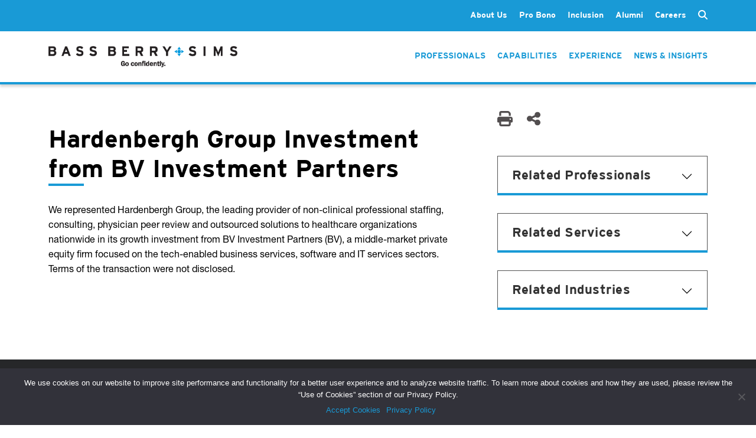

--- FILE ---
content_type: text/html; charset=UTF-8
request_url: https://www.bassberry.com/experience/hardenbergh-group-investment-from-bv-investment-partners/
body_size: 12974
content:
<!doctype html>
<html lang="en-US">
  <head>
    <meta http-equiv="Content-Type" content="text/html; charset=utf-8">
    <meta name="viewport" content="width=device-width, initial-scale=1">

    <!-- Google tag (gtag.js) -->
    <script async src="https://www.googletagmanager.com/gtag/js?id=AW-1000547048"></script>
    <script>
        window.dataLayer = window.dataLayer || []; function gtag(){dataLayer.push(arguments);} gtag('js', new Date()); gtag('config', 'AW-1000547048');
    </script>
    
    <meta name='robots' content='index, follow, max-image-preview:large, max-snippet:-1, max-video-preview:-1' />
	<style>img:is([sizes="auto" i], [sizes^="auto," i]) { contain-intrinsic-size: 3000px 1500px }</style>
	
	<!-- This site is optimized with the Yoast SEO Premium plugin v20.9 (Yoast SEO v24.6) - https://yoast.com/wordpress/plugins/seo/ -->
	<title>Hardenbergh Group Investment from BV Investment Partners | Bass, Berry &amp; Sims PLC</title>
	<link rel="canonical" href="https://www.bassberry.com/experience/hardenbergh-group-investment-from-bv-investment-partners/" />
	<meta property="og:locale" content="en_US" />
	<meta property="og:type" content="article" />
	<meta property="og:title" content="Hardenbergh Group Investment from BV Investment Partners" />
	<meta property="og:description" content="We represented Hardenbergh Group, the leading provider of non-clinical professional staffing, consulting, physician peer review and outsourced solutions to healthcare organizations nationwide in its growth investment from BV Investment Partners (BV), a middle-market private equity firm focused on the tech-enabled business services, software and IT services sectors. Terms of the transaction were not disclosed." />
	<meta property="og:url" content="https://www.bassberry.com/experience/hardenbergh-group-investment-from-bv-investment-partners/" />
	<meta property="og:site_name" content="Bass, Berry &amp; Sims PLC" />
	<meta property="article:publisher" content="https://www.facebook.com/BassBerrySims/" />
	<meta property="article:modified_time" content="2023-11-01T15:59:52+00:00" />
	<meta name="twitter:card" content="summary_large_image" />
	<meta name="twitter:site" content="@BassBerrySims" />
	<meta name="twitter:label1" content="Est. reading time" />
	<meta name="twitter:data1" content="1 minute" />
	<script type="application/ld+json" class="yoast-schema-graph">{"@context":"https://schema.org","@graph":[{"@type":"WebPage","@id":"https://www.bassberry.com/experience/hardenbergh-group-investment-from-bv-investment-partners/","url":"https://www.bassberry.com/experience/hardenbergh-group-investment-from-bv-investment-partners/","name":"Hardenbergh Group Investment from BV Investment Partners | Bass, Berry &amp; Sims PLC","isPartOf":{"@id":"https://www.bassberry.com/#website"},"datePublished":"2023-11-01T15:07:41+00:00","dateModified":"2023-11-01T15:59:52+00:00","breadcrumb":{"@id":"https://www.bassberry.com/experience/hardenbergh-group-investment-from-bv-investment-partners/#breadcrumb"},"inLanguage":"en-US","potentialAction":[{"@type":"ReadAction","target":["https://www.bassberry.com/experience/hardenbergh-group-investment-from-bv-investment-partners/"]}]},{"@type":"BreadcrumbList","@id":"https://www.bassberry.com/experience/hardenbergh-group-investment-from-bv-investment-partners/#breadcrumb","itemListElement":[{"@type":"ListItem","position":1,"name":"Home","item":"https://www.bassberry.com/"},{"@type":"ListItem","position":2,"name":"Hardenbergh Group Investment from BV Investment Partners"}]},{"@type":"WebSite","@id":"https://www.bassberry.com/#website","url":"https://www.bassberry.com/","name":"Bass, Berry &amp; Sims PLC","description":"","publisher":{"@id":"https://www.bassberry.com/#organization"},"potentialAction":[{"@type":"SearchAction","target":{"@type":"EntryPoint","urlTemplate":"https://www.bassberry.com/?s={search_term_string}"},"query-input":{"@type":"PropertyValueSpecification","valueRequired":true,"valueName":"search_term_string"}}],"inLanguage":"en-US"},{"@type":"Organization","@id":"https://www.bassberry.com/#organization","name":"Bass, Berry & Sims PLC","url":"https://www.bassberry.com/","logo":{"@type":"ImageObject","inLanguage":"en-US","@id":"https://www.bassberry.com/#/schema/logo/image/","url":"https://www.bassberry.com/wp-content/uploads/BBS_Vertical_PMS.png","contentUrl":"https://www.bassberry.com/wp-content/uploads/BBS_Vertical_PMS.png","width":387,"height":234,"caption":"Bass, Berry & Sims PLC"},"image":{"@id":"https://www.bassberry.com/#/schema/logo/image/"},"sameAs":["https://www.facebook.com/BassBerrySims/","https://x.com/BassBerrySims"]}]}</script>
	<!-- / Yoast SEO Premium plugin. -->


<script>
window._wpemojiSettings = {"baseUrl":"https:\/\/s.w.org\/images\/core\/emoji\/15.0.3\/72x72\/","ext":".png","svgUrl":"https:\/\/s.w.org\/images\/core\/emoji\/15.0.3\/svg\/","svgExt":".svg","source":{"concatemoji":"https:\/\/www.bassberry.com\/wp-includes\/js\/wp-emoji-release.min.js?ver=6.7.2"}};
/*! This file is auto-generated */
!function(i,n){var o,s,e;function c(e){try{var t={supportTests:e,timestamp:(new Date).valueOf()};sessionStorage.setItem(o,JSON.stringify(t))}catch(e){}}function p(e,t,n){e.clearRect(0,0,e.canvas.width,e.canvas.height),e.fillText(t,0,0);var t=new Uint32Array(e.getImageData(0,0,e.canvas.width,e.canvas.height).data),r=(e.clearRect(0,0,e.canvas.width,e.canvas.height),e.fillText(n,0,0),new Uint32Array(e.getImageData(0,0,e.canvas.width,e.canvas.height).data));return t.every(function(e,t){return e===r[t]})}function u(e,t,n){switch(t){case"flag":return n(e,"\ud83c\udff3\ufe0f\u200d\u26a7\ufe0f","\ud83c\udff3\ufe0f\u200b\u26a7\ufe0f")?!1:!n(e,"\ud83c\uddfa\ud83c\uddf3","\ud83c\uddfa\u200b\ud83c\uddf3")&&!n(e,"\ud83c\udff4\udb40\udc67\udb40\udc62\udb40\udc65\udb40\udc6e\udb40\udc67\udb40\udc7f","\ud83c\udff4\u200b\udb40\udc67\u200b\udb40\udc62\u200b\udb40\udc65\u200b\udb40\udc6e\u200b\udb40\udc67\u200b\udb40\udc7f");case"emoji":return!n(e,"\ud83d\udc26\u200d\u2b1b","\ud83d\udc26\u200b\u2b1b")}return!1}function f(e,t,n){var r="undefined"!=typeof WorkerGlobalScope&&self instanceof WorkerGlobalScope?new OffscreenCanvas(300,150):i.createElement("canvas"),a=r.getContext("2d",{willReadFrequently:!0}),o=(a.textBaseline="top",a.font="600 32px Arial",{});return e.forEach(function(e){o[e]=t(a,e,n)}),o}function t(e){var t=i.createElement("script");t.src=e,t.defer=!0,i.head.appendChild(t)}"undefined"!=typeof Promise&&(o="wpEmojiSettingsSupports",s=["flag","emoji"],n.supports={everything:!0,everythingExceptFlag:!0},e=new Promise(function(e){i.addEventListener("DOMContentLoaded",e,{once:!0})}),new Promise(function(t){var n=function(){try{var e=JSON.parse(sessionStorage.getItem(o));if("object"==typeof e&&"number"==typeof e.timestamp&&(new Date).valueOf()<e.timestamp+604800&&"object"==typeof e.supportTests)return e.supportTests}catch(e){}return null}();if(!n){if("undefined"!=typeof Worker&&"undefined"!=typeof OffscreenCanvas&&"undefined"!=typeof URL&&URL.createObjectURL&&"undefined"!=typeof Blob)try{var e="postMessage("+f.toString()+"("+[JSON.stringify(s),u.toString(),p.toString()].join(",")+"));",r=new Blob([e],{type:"text/javascript"}),a=new Worker(URL.createObjectURL(r),{name:"wpTestEmojiSupports"});return void(a.onmessage=function(e){c(n=e.data),a.terminate(),t(n)})}catch(e){}c(n=f(s,u,p))}t(n)}).then(function(e){for(var t in e)n.supports[t]=e[t],n.supports.everything=n.supports.everything&&n.supports[t],"flag"!==t&&(n.supports.everythingExceptFlag=n.supports.everythingExceptFlag&&n.supports[t]);n.supports.everythingExceptFlag=n.supports.everythingExceptFlag&&!n.supports.flag,n.DOMReady=!1,n.readyCallback=function(){n.DOMReady=!0}}).then(function(){return e}).then(function(){var e;n.supports.everything||(n.readyCallback(),(e=n.source||{}).concatemoji?t(e.concatemoji):e.wpemoji&&e.twemoji&&(t(e.twemoji),t(e.wpemoji)))}))}((window,document),window._wpemojiSettings);
</script>
<style id='wp-emoji-styles-inline-css'>

	img.wp-smiley, img.emoji {
		display: inline !important;
		border: none !important;
		box-shadow: none !important;
		height: 1em !important;
		width: 1em !important;
		margin: 0 0.07em !important;
		vertical-align: -0.1em !important;
		background: none !important;
		padding: 0 !important;
	}
</style>
<link rel='stylesheet' id='wp-block-library-css' href='https://www.bassberry.com/wp-includes/css/dist/block-library/style.min.css?ver=6.7.2' media='all' />
<style id='global-styles-inline-css'>
:root{--wp--preset--aspect-ratio--square: 1;--wp--preset--aspect-ratio--4-3: 4/3;--wp--preset--aspect-ratio--3-4: 3/4;--wp--preset--aspect-ratio--3-2: 3/2;--wp--preset--aspect-ratio--2-3: 2/3;--wp--preset--aspect-ratio--16-9: 16/9;--wp--preset--aspect-ratio--9-16: 9/16;--wp--preset--color--black: #000000;--wp--preset--color--cyan-bluish-gray: #abb8c3;--wp--preset--color--white: #ffffff;--wp--preset--color--pale-pink: #f78da7;--wp--preset--color--vivid-red: #cf2e2e;--wp--preset--color--luminous-vivid-orange: #ff6900;--wp--preset--color--luminous-vivid-amber: #fcb900;--wp--preset--color--light-green-cyan: #7bdcb5;--wp--preset--color--vivid-green-cyan: #00d084;--wp--preset--color--pale-cyan-blue: #8ed1fc;--wp--preset--color--vivid-cyan-blue: #0693e3;--wp--preset--color--vivid-purple: #9b51e0;--wp--preset--color--primary: #525ddc;--wp--preset--gradient--vivid-cyan-blue-to-vivid-purple: linear-gradient(135deg,rgba(6,147,227,1) 0%,rgb(155,81,224) 100%);--wp--preset--gradient--light-green-cyan-to-vivid-green-cyan: linear-gradient(135deg,rgb(122,220,180) 0%,rgb(0,208,130) 100%);--wp--preset--gradient--luminous-vivid-amber-to-luminous-vivid-orange: linear-gradient(135deg,rgba(252,185,0,1) 0%,rgba(255,105,0,1) 100%);--wp--preset--gradient--luminous-vivid-orange-to-vivid-red: linear-gradient(135deg,rgba(255,105,0,1) 0%,rgb(207,46,46) 100%);--wp--preset--gradient--very-light-gray-to-cyan-bluish-gray: linear-gradient(135deg,rgb(238,238,238) 0%,rgb(169,184,195) 100%);--wp--preset--gradient--cool-to-warm-spectrum: linear-gradient(135deg,rgb(74,234,220) 0%,rgb(151,120,209) 20%,rgb(207,42,186) 40%,rgb(238,44,130) 60%,rgb(251,105,98) 80%,rgb(254,248,76) 100%);--wp--preset--gradient--blush-light-purple: linear-gradient(135deg,rgb(255,206,236) 0%,rgb(152,150,240) 100%);--wp--preset--gradient--blush-bordeaux: linear-gradient(135deg,rgb(254,205,165) 0%,rgb(254,45,45) 50%,rgb(107,0,62) 100%);--wp--preset--gradient--luminous-dusk: linear-gradient(135deg,rgb(255,203,112) 0%,rgb(199,81,192) 50%,rgb(65,88,208) 100%);--wp--preset--gradient--pale-ocean: linear-gradient(135deg,rgb(255,245,203) 0%,rgb(182,227,212) 50%,rgb(51,167,181) 100%);--wp--preset--gradient--electric-grass: linear-gradient(135deg,rgb(202,248,128) 0%,rgb(113,206,126) 100%);--wp--preset--gradient--midnight: linear-gradient(135deg,rgb(2,3,129) 0%,rgb(40,116,252) 100%);--wp--preset--font-size--small: 13px;--wp--preset--font-size--medium: 20px;--wp--preset--font-size--large: 36px;--wp--preset--font-size--x-large: 42px;--wp--preset--spacing--20: 0.44rem;--wp--preset--spacing--30: 0.67rem;--wp--preset--spacing--40: 1rem;--wp--preset--spacing--50: 1.5rem;--wp--preset--spacing--60: 2.25rem;--wp--preset--spacing--70: 3.38rem;--wp--preset--spacing--80: 5.06rem;--wp--preset--shadow--natural: 6px 6px 9px rgba(0, 0, 0, 0.2);--wp--preset--shadow--deep: 12px 12px 50px rgba(0, 0, 0, 0.4);--wp--preset--shadow--sharp: 6px 6px 0px rgba(0, 0, 0, 0.2);--wp--preset--shadow--outlined: 6px 6px 0px -3px rgba(255, 255, 255, 1), 6px 6px rgba(0, 0, 0, 1);--wp--preset--shadow--crisp: 6px 6px 0px rgba(0, 0, 0, 1);}:where(body) { margin: 0; }.wp-site-blocks > .alignleft { float: left; margin-right: 2em; }.wp-site-blocks > .alignright { float: right; margin-left: 2em; }.wp-site-blocks > .aligncenter { justify-content: center; margin-left: auto; margin-right: auto; }:where(.is-layout-flex){gap: 0.5em;}:where(.is-layout-grid){gap: 0.5em;}.is-layout-flow > .alignleft{float: left;margin-inline-start: 0;margin-inline-end: 2em;}.is-layout-flow > .alignright{float: right;margin-inline-start: 2em;margin-inline-end: 0;}.is-layout-flow > .aligncenter{margin-left: auto !important;margin-right: auto !important;}.is-layout-constrained > .alignleft{float: left;margin-inline-start: 0;margin-inline-end: 2em;}.is-layout-constrained > .alignright{float: right;margin-inline-start: 2em;margin-inline-end: 0;}.is-layout-constrained > .aligncenter{margin-left: auto !important;margin-right: auto !important;}.is-layout-constrained > :where(:not(.alignleft):not(.alignright):not(.alignfull)){margin-left: auto !important;margin-right: auto !important;}body .is-layout-flex{display: flex;}.is-layout-flex{flex-wrap: wrap;align-items: center;}.is-layout-flex > :is(*, div){margin: 0;}body .is-layout-grid{display: grid;}.is-layout-grid > :is(*, div){margin: 0;}body{padding-top: 0px;padding-right: 0px;padding-bottom: 0px;padding-left: 0px;}a:where(:not(.wp-element-button)){text-decoration: underline;}:root :where(.wp-element-button, .wp-block-button__link){background-color: #32373c;border-width: 0;color: #fff;font-family: inherit;font-size: inherit;line-height: inherit;padding: calc(0.667em + 2px) calc(1.333em + 2px);text-decoration: none;}.has-black-color{color: var(--wp--preset--color--black) !important;}.has-cyan-bluish-gray-color{color: var(--wp--preset--color--cyan-bluish-gray) !important;}.has-white-color{color: var(--wp--preset--color--white) !important;}.has-pale-pink-color{color: var(--wp--preset--color--pale-pink) !important;}.has-vivid-red-color{color: var(--wp--preset--color--vivid-red) !important;}.has-luminous-vivid-orange-color{color: var(--wp--preset--color--luminous-vivid-orange) !important;}.has-luminous-vivid-amber-color{color: var(--wp--preset--color--luminous-vivid-amber) !important;}.has-light-green-cyan-color{color: var(--wp--preset--color--light-green-cyan) !important;}.has-vivid-green-cyan-color{color: var(--wp--preset--color--vivid-green-cyan) !important;}.has-pale-cyan-blue-color{color: var(--wp--preset--color--pale-cyan-blue) !important;}.has-vivid-cyan-blue-color{color: var(--wp--preset--color--vivid-cyan-blue) !important;}.has-vivid-purple-color{color: var(--wp--preset--color--vivid-purple) !important;}.has-primary-color{color: var(--wp--preset--color--primary) !important;}.has-black-background-color{background-color: var(--wp--preset--color--black) !important;}.has-cyan-bluish-gray-background-color{background-color: var(--wp--preset--color--cyan-bluish-gray) !important;}.has-white-background-color{background-color: var(--wp--preset--color--white) !important;}.has-pale-pink-background-color{background-color: var(--wp--preset--color--pale-pink) !important;}.has-vivid-red-background-color{background-color: var(--wp--preset--color--vivid-red) !important;}.has-luminous-vivid-orange-background-color{background-color: var(--wp--preset--color--luminous-vivid-orange) !important;}.has-luminous-vivid-amber-background-color{background-color: var(--wp--preset--color--luminous-vivid-amber) !important;}.has-light-green-cyan-background-color{background-color: var(--wp--preset--color--light-green-cyan) !important;}.has-vivid-green-cyan-background-color{background-color: var(--wp--preset--color--vivid-green-cyan) !important;}.has-pale-cyan-blue-background-color{background-color: var(--wp--preset--color--pale-cyan-blue) !important;}.has-vivid-cyan-blue-background-color{background-color: var(--wp--preset--color--vivid-cyan-blue) !important;}.has-vivid-purple-background-color{background-color: var(--wp--preset--color--vivid-purple) !important;}.has-primary-background-color{background-color: var(--wp--preset--color--primary) !important;}.has-black-border-color{border-color: var(--wp--preset--color--black) !important;}.has-cyan-bluish-gray-border-color{border-color: var(--wp--preset--color--cyan-bluish-gray) !important;}.has-white-border-color{border-color: var(--wp--preset--color--white) !important;}.has-pale-pink-border-color{border-color: var(--wp--preset--color--pale-pink) !important;}.has-vivid-red-border-color{border-color: var(--wp--preset--color--vivid-red) !important;}.has-luminous-vivid-orange-border-color{border-color: var(--wp--preset--color--luminous-vivid-orange) !important;}.has-luminous-vivid-amber-border-color{border-color: var(--wp--preset--color--luminous-vivid-amber) !important;}.has-light-green-cyan-border-color{border-color: var(--wp--preset--color--light-green-cyan) !important;}.has-vivid-green-cyan-border-color{border-color: var(--wp--preset--color--vivid-green-cyan) !important;}.has-pale-cyan-blue-border-color{border-color: var(--wp--preset--color--pale-cyan-blue) !important;}.has-vivid-cyan-blue-border-color{border-color: var(--wp--preset--color--vivid-cyan-blue) !important;}.has-vivid-purple-border-color{border-color: var(--wp--preset--color--vivid-purple) !important;}.has-primary-border-color{border-color: var(--wp--preset--color--primary) !important;}.has-vivid-cyan-blue-to-vivid-purple-gradient-background{background: var(--wp--preset--gradient--vivid-cyan-blue-to-vivid-purple) !important;}.has-light-green-cyan-to-vivid-green-cyan-gradient-background{background: var(--wp--preset--gradient--light-green-cyan-to-vivid-green-cyan) !important;}.has-luminous-vivid-amber-to-luminous-vivid-orange-gradient-background{background: var(--wp--preset--gradient--luminous-vivid-amber-to-luminous-vivid-orange) !important;}.has-luminous-vivid-orange-to-vivid-red-gradient-background{background: var(--wp--preset--gradient--luminous-vivid-orange-to-vivid-red) !important;}.has-very-light-gray-to-cyan-bluish-gray-gradient-background{background: var(--wp--preset--gradient--very-light-gray-to-cyan-bluish-gray) !important;}.has-cool-to-warm-spectrum-gradient-background{background: var(--wp--preset--gradient--cool-to-warm-spectrum) !important;}.has-blush-light-purple-gradient-background{background: var(--wp--preset--gradient--blush-light-purple) !important;}.has-blush-bordeaux-gradient-background{background: var(--wp--preset--gradient--blush-bordeaux) !important;}.has-luminous-dusk-gradient-background{background: var(--wp--preset--gradient--luminous-dusk) !important;}.has-pale-ocean-gradient-background{background: var(--wp--preset--gradient--pale-ocean) !important;}.has-electric-grass-gradient-background{background: var(--wp--preset--gradient--electric-grass) !important;}.has-midnight-gradient-background{background: var(--wp--preset--gradient--midnight) !important;}.has-small-font-size{font-size: var(--wp--preset--font-size--small) !important;}.has-medium-font-size{font-size: var(--wp--preset--font-size--medium) !important;}.has-large-font-size{font-size: var(--wp--preset--font-size--large) !important;}.has-x-large-font-size{font-size: var(--wp--preset--font-size--x-large) !important;}
:where(.wp-block-post-template.is-layout-flex){gap: 1.25em;}:where(.wp-block-post-template.is-layout-grid){gap: 1.25em;}
:where(.wp-block-columns.is-layout-flex){gap: 2em;}:where(.wp-block-columns.is-layout-grid){gap: 2em;}
:root :where(.wp-block-pullquote){font-size: 1.5em;line-height: 1.6;}
</style>
<link rel='stylesheet' id='contact-form-7-css' href='https://www.bassberry.com/wp-content/plugins/contact-form-7/includes/css/styles.css?ver=6.0.5' media='all' />
<link rel='stylesheet' id='cookie-notice-front-css' href='https://www.bassberry.com/wp-content/plugins/cookie-notice/css/front.min.css?ver=2.5.5' media='all' />
<link rel='stylesheet' id='plugin_css-css' href='https://www.bassberry.com/wp-content/plugins/ssi-bbs-alumni/assets/css/plugin.css?ver=6.7.2' media='all' />
<link rel='stylesheet' id='bodhi-svgs-attachment-css' href='https://www.bassberry.com/wp-content/plugins/svg-support/css/svgs-attachment.css' media='all' />
<link rel='stylesheet' id='wpcf7-redirect-script-frontend-css' href='https://www.bassberry.com/wp-content/plugins/wpcf7-redirect/build/css/wpcf7-redirect-frontend.min.css?ver=1.1' media='all' />
<style id='akismet-widget-style-inline-css'>

			.a-stats {
				--akismet-color-mid-green: #357b49;
				--akismet-color-white: #fff;
				--akismet-color-light-grey: #f6f7f7;

				max-width: 350px;
				width: auto;
			}

			.a-stats * {
				all: unset;
				box-sizing: border-box;
			}

			.a-stats strong {
				font-weight: 600;
			}

			.a-stats a.a-stats__link,
			.a-stats a.a-stats__link:visited,
			.a-stats a.a-stats__link:active {
				background: var(--akismet-color-mid-green);
				border: none;
				box-shadow: none;
				border-radius: 8px;
				color: var(--akismet-color-white);
				cursor: pointer;
				display: block;
				font-family: -apple-system, BlinkMacSystemFont, 'Segoe UI', 'Roboto', 'Oxygen-Sans', 'Ubuntu', 'Cantarell', 'Helvetica Neue', sans-serif;
				font-weight: 500;
				padding: 12px;
				text-align: center;
				text-decoration: none;
				transition: all 0.2s ease;
			}

			/* Extra specificity to deal with TwentyTwentyOne focus style */
			.widget .a-stats a.a-stats__link:focus {
				background: var(--akismet-color-mid-green);
				color: var(--akismet-color-white);
				text-decoration: none;
			}

			.a-stats a.a-stats__link:hover {
				filter: brightness(110%);
				box-shadow: 0 4px 12px rgba(0, 0, 0, 0.06), 0 0 2px rgba(0, 0, 0, 0.16);
			}

			.a-stats .count {
				color: var(--akismet-color-white);
				display: block;
				font-size: 1.5em;
				line-height: 1.4;
				padding: 0 13px;
				white-space: nowrap;
			}
		
</style>
<link rel='stylesheet' id='app/0-css' href='https://www.bassberry.com/wp-content/themes/bassberry/public/css/app.7f8ee1.css' media='all' />
<script src="https://www.bassberry.com/wp-content/plugins/svg-support/vendor/DOMPurify/DOMPurify.min.js?ver=2.5.8" id="bodhi-dompurify-library-js"></script>
<script id="cookie-notice-front-js-before">
var cnArgs = {"ajaxUrl":"https:\/\/www.bassberry.com\/wp-admin\/admin-ajax.php","nonce":"348a26bbc2","hideEffect":"fade","position":"bottom","onScroll":false,"onScrollOffset":100,"onClick":false,"cookieName":"cookie_notice_accepted","cookieTime":2592000,"cookieTimeRejected":2592000,"globalCookie":false,"redirection":false,"cache":true,"revokeCookies":false,"revokeCookiesOpt":"automatic"};
</script>
<script src="https://www.bassberry.com/wp-content/plugins/cookie-notice/js/front.min.js?ver=2.5.5" id="cookie-notice-front-js"></script>
<script src="https://www.bassberry.com/wp-content/plugins/ssi-bbs-alumni/assets/js/plugin.js?ver=6.7.2" id="plugin_js-js"></script>
<script src="https://www.bassberry.com/wp-includes/js/jquery/jquery.min.js?ver=3.7.1" id="jquery-core-js"></script>
<script src="https://www.bassberry.com/wp-includes/js/jquery/jquery-migrate.min.js?ver=3.4.1" id="jquery-migrate-js"></script>
<script id="bodhi_svg_inline-js-extra">
var svgSettings = {"skipNested":""};
</script>
<script src="https://www.bassberry.com/wp-content/plugins/svg-support/js/min/svgs-inline-min.js" id="bodhi_svg_inline-js"></script>
<script id="bodhi_svg_inline-js-after">
cssTarget={"Bodhi":"img.style-svg","ForceInlineSVG":"style-svg"};ForceInlineSVGActive="false";frontSanitizationEnabled="on";
</script>
<link rel="https://api.w.org/" href="https://www.bassberry.com/wp-json/" /><link rel="alternate" title="JSON" type="application/json" href="https://www.bassberry.com/wp-json/wp/v2/experience/75279" /><link rel="EditURI" type="application/rsd+xml" title="RSD" href="https://www.bassberry.com/xmlrpc.php?rsd" />
<link rel='shortlink' href='https://www.bassberry.com/?p=75279' />
<link rel="alternate" title="oEmbed (JSON)" type="application/json+oembed" href="https://www.bassberry.com/wp-json/oembed/1.0/embed?url=https%3A%2F%2Fwww.bassberry.com%2Fexperience%2Fhardenbergh-group-investment-from-bv-investment-partners%2F" />
<link rel="alternate" title="oEmbed (XML)" type="text/xml+oembed" href="https://www.bassberry.com/wp-json/oembed/1.0/embed?url=https%3A%2F%2Fwww.bassberry.com%2Fexperience%2Fhardenbergh-group-investment-from-bv-investment-partners%2F&#038;format=xml" />

		<!-- GA Google Analytics @ https://m0n.co/ga -->
		<script>
			(function(i,s,o,g,r,a,m){i['GoogleAnalyticsObject']=r;i[r]=i[r]||function(){
			(i[r].q=i[r].q||[]).push(arguments)},i[r].l=1*new Date();a=s.createElement(o),
			m=s.getElementsByTagName(o)[0];a.async=1;a.src=g;m.parentNode.insertBefore(a,m)
			})(window,document,'script','https://www.google-analytics.com/analytics.js','ga');
			ga('create', 'UA-35260434-1', 'auto');
			ga('send', 'pageview');
		</script>

	<link rel="icon" href="https://www.bassberry.com/wp-content/uploads/cropped-BBS_Connector_PMS-32x32.jpg" sizes="32x32" />
<link rel="icon" href="https://www.bassberry.com/wp-content/uploads/cropped-BBS_Connector_PMS-192x192.jpg" sizes="192x192" />
<link rel="apple-touch-icon" href="https://www.bassberry.com/wp-content/uploads/cropped-BBS_Connector_PMS-180x180.jpg" />
<meta name="msapplication-TileImage" content="https://www.bassberry.com/wp-content/uploads/cropped-BBS_Connector_PMS-270x270.jpg" />
    <link rel="stylesheet" type="text/css" href="/wp-content/themes/bassberry/resources/fonts/webFonts/Bassberry_Helvetica_Neue.css">
    <link href="/wp-content/themes/bassberry/resources/fonts/fontawesome/css/fontawesome.min.css" rel="stylesheet">
    <link href="/wp-content/themes/bassberry/resources/fonts/fontawesome/css/solid.min.css" rel="stylesheet">
    <link rel="stylesheet" href="https://use.typekit.net/fpm4bou.css">
  </head>

  <body class="experience-template-default single single-experience postid-75279 wp-embed-responsive cookies-not-set hardenbergh-group-investment-from-bv-investment-partners">
        
    <div id="app">
      <header class="header-container d-print-none no-hero  page-header-dark ">
    <div class="top-menu-bar">
        <div class="header-inner container">
            <div class="secondary-menu-container">
                <div class="header-links-inner" style="display: flex;">
                                            <nav class="navbar no-transition second-nav" id="navbarSecondary">
    <div class="menu-nav_main-container"><ul id="menu-nav_main" class="links list-group list-group-horizontal secondary-nav"><li id="menu-item-25" class="menu-item menu-item-type-post_type menu-item-object-page menu-item-has-children menu-item-25"><a href="https://www.bassberry.com/about-us/">About Us</a>
<ul class="sub-menu">
	<li id="menu-item-27" class="menu-item menu-item-type-post_type menu-item-object-page menu-item-27"><a href="https://www.bassberry.com/about-us/client-value-strategic-pricing/">Client Value &#038; Strategic Pricing</a></li>
	<li id="menu-item-26" class="menu-item menu-item-type-post_type menu-item-object-page menu-item-26"><a href="https://www.bassberry.com/about-us/leadership/">Leadership</a></li>
	<li id="menu-item-74388" class="menu-item menu-item-type-post_type menu-item-object-page menu-item-74388"><a href="https://www.bassberry.com/about-us/global-reach/">Global Reach</a></li>
	<li id="menu-item-38" class="menu-item menu-item-type-post_type menu-item-object-page menu-item-38"><a href="https://www.bassberry.com/legal-networks/">Legal Networks</a></li>
	<li id="menu-item-39" class="menu-item menu-item-type-post_type menu-item-object-page menu-item-39"><a href="https://www.bassberry.com/contact/">Contact</a></li>
</ul>
</li>
<li id="menu-item-28" class="menu-item menu-item-type-post_type menu-item-object-page menu-item-has-children menu-item-28"><a href="https://www.bassberry.com/about-us/pro-bono/">Pro Bono</a>
<ul class="sub-menu">
	<li id="menu-item-73653" class="menu-item menu-item-type-post_type menu-item-object-page menu-item-73653"><a href="https://www.bassberry.com/about-us/pro-bono/pro-bono-work/">Our Work for Social Justice</a></li>
	<li id="menu-item-73654" class="menu-item menu-item-type-post_type menu-item-object-page menu-item-73654"><a href="https://www.bassberry.com/about-us/pro-bono/pro-bono-fellows/">Pro Bono Fellows</a></li>
	<li id="menu-item-73656" class="menu-item menu-item-type-post_type menu-item-object-page menu-item-73656"><a href="https://www.bassberry.com/about-us/pro-bono/pro-bono-honors/">Awards &#038; Recognition</a></li>
	<li id="menu-item-73680" class="menu-item menu-item-type-post_type menu-item-object-page menu-item-73680"><a href="https://www.bassberry.com/about-us/pro-bono/pro-bono-committee/">Pro Bono Committee</a></li>
</ul>
</li>
<li id="menu-item-81130" class="menu-item menu-item-type-post_type menu-item-object-page menu-item-81130"><a href="https://www.bassberry.com/about-us/inclusion/">Inclusion</a></li>
<li id="menu-item-28071" class="menu-item menu-item-type-post_type menu-item-object-page menu-item-28071"><a href="https://www.bassberry.com/alumni/">Alumni</a></li>
<li id="menu-item-40" class="menu-item menu-item-type-post_type menu-item-object-page menu-item-has-children menu-item-40"><a href="https://www.bassberry.com/careers/">Careers</a>
<ul class="sub-menu">
	<li id="menu-item-73691" class="menu-item menu-item-type-post_type menu-item-object-page menu-item-73691"><a href="https://www.bassberry.com/careers/experienced-attorneys/">Experienced Attorneys</a></li>
	<li id="menu-item-73692" class="menu-item menu-item-type-post_type menu-item-object-page menu-item-73692"><a href="https://www.bassberry.com/careers/law-students/">Law Students</a></li>
	<li id="menu-item-73693" class="menu-item menu-item-type-post_type menu-item-object-page menu-item-73693"><a href="https://www.bassberry.com/careers/business-professionals/">Business Professionals</a></li>
</ul>
</li>
</ul></div></nav>

<form class="search-form" role="search" method="get" action="/">
    <input type="text" class="form-control collapse multi-collapse" id="search" name="s" placeholder="Search">
    <label for="search" class="form-label" data-bs-toggle="collapse" data-bs-target=".multi-collapse" aria-expanded="false" aria-controls="search">
        <i class="fa-solid fa-magnifying-glass search-icon d-inline"></i>
        <i class="fa-solid fa-xmark close-search-icon hidden"></i>
    </label>
</form>


                                    </div>
            </div>
        </div>
    </div>

    <div class="header-inner container">

        <div class="logo">
            <a class="brand" href="https://www.bassberry.com/">
                <img class="logo-light" src="https://www.bassberry.com/wp-content/themes/bassberry/public/images/logo-light.a71475.png" alt="Bass, Berry and Sims" />
                <img class="logo-new" src="https://www.bassberry.com/wp-content/themes/bassberry/public/images/bbs_logo_go_confidently.c0b08c.png" alt="Bass, Berry and Sims" />
                <img class="logo-dark" src="https://www.bassberry.com/wp-content/themes/bassberry/public/images/logo-dark.7513f3.png" alt="Bass, Berry and Sims" />
                <img class="logo-profile" src="https://www.bassberry.com/wp-content/themes/bassberry/public/images/BBS_2025_LOGO-HORIZONTAL.6687da.png" alt="Bass, Berry and Sims. Centered to Deliver." />
            </a>
        </div>

        <div class="nav-containers">
            
            
                <nav class="header-links-inner">
                    <ul class="links list-group list-group-horizontal main-nav nav-primary-features">
            <li class="list-group-item"><a href="https://www.bassberry.com/professionals/">Professionals</a></li>
            <li class="list-group-item"><a href="https://www.bassberry.com/capabilities/">Capabilities</a></li>
            <li class="list-group-item"><a href="https://www.bassberry.com/experience/">Experience</a></li>
            <li class="list-group-item"><a href="https://www.bassberry.com/news/">News &#038; Insights</a></li>
    </ul>
                </nav>
            
            <div class="menu-icon-container">
                <a class="menu-icon" data-bs-toggle="offcanvas" href="#offcanvasWithBackdrop" role="button" aria-controls="offcanvasWithBackdrop">
                    <span class="icon-bar"></span>
                </a>
            </div>
        </div>
    </div>

    <div class="offcanvas offcanvas-end" tabindex="-1" id="offcanvasWithBackdrop" aria-labelledby="offcanvasWithBackdropLabel" style="visibility: hidden;" aria-hidden="true">
    <div class="offcanvas-close-container">
        <button type="button" class="offcanvas-close btn-close text-reset" data-bs-dismiss="offcanvas" aria-label="Close"><i class="fa-solid fa-xmark"></i></button>
    </div>

    <div class="offcanvas-body">
        <div class="offcanvas-main-nav">
            
            <ul class="links list-group list-group-horizontal main-nav nav-primary-features">
            <li class="list-group-item"><a href="https://www.bassberry.com/professionals/">Professionals</a></li>
            <li class="list-group-item"><a href="https://www.bassberry.com/capabilities/">Capabilities</a></li>
            <li class="list-group-item"><a href="https://www.bassberry.com/experience/">Experience</a></li>
            <li class="list-group-item"><a href="https://www.bassberry.com/news/">News &#038; Insights</a></li>
    </ul>
        </div>

        <div class="offcanvas-second-nav">
            <nav class="navbar no-transition second-nav" id="navbarSecondary">
    <div class="menu-nav_main-container"><ul id="menu-nav_main-1" class="links list-group list-group-horizontal secondary-nav"><li class="menu-item menu-item-type-post_type menu-item-object-page menu-item-has-children menu-item-25"><a href="https://www.bassberry.com/about-us/">About Us</a>
<ul class="sub-menu">
	<li class="menu-item menu-item-type-post_type menu-item-object-page menu-item-27"><a href="https://www.bassberry.com/about-us/client-value-strategic-pricing/">Client Value &#038; Strategic Pricing</a></li>
	<li class="menu-item menu-item-type-post_type menu-item-object-page menu-item-26"><a href="https://www.bassberry.com/about-us/leadership/">Leadership</a></li>
	<li class="menu-item menu-item-type-post_type menu-item-object-page menu-item-74388"><a href="https://www.bassberry.com/about-us/global-reach/">Global Reach</a></li>
	<li class="menu-item menu-item-type-post_type menu-item-object-page menu-item-38"><a href="https://www.bassberry.com/legal-networks/">Legal Networks</a></li>
	<li class="menu-item menu-item-type-post_type menu-item-object-page menu-item-39"><a href="https://www.bassberry.com/contact/">Contact</a></li>
</ul>
</li>
<li class="menu-item menu-item-type-post_type menu-item-object-page menu-item-has-children menu-item-28"><a href="https://www.bassberry.com/about-us/pro-bono/">Pro Bono</a>
<ul class="sub-menu">
	<li class="menu-item menu-item-type-post_type menu-item-object-page menu-item-73653"><a href="https://www.bassberry.com/about-us/pro-bono/pro-bono-work/">Our Work for Social Justice</a></li>
	<li class="menu-item menu-item-type-post_type menu-item-object-page menu-item-73654"><a href="https://www.bassberry.com/about-us/pro-bono/pro-bono-fellows/">Pro Bono Fellows</a></li>
	<li class="menu-item menu-item-type-post_type menu-item-object-page menu-item-73656"><a href="https://www.bassberry.com/about-us/pro-bono/pro-bono-honors/">Awards &#038; Recognition</a></li>
	<li class="menu-item menu-item-type-post_type menu-item-object-page menu-item-73680"><a href="https://www.bassberry.com/about-us/pro-bono/pro-bono-committee/">Pro Bono Committee</a></li>
</ul>
</li>
<li class="menu-item menu-item-type-post_type menu-item-object-page menu-item-81130"><a href="https://www.bassberry.com/about-us/inclusion/">Inclusion</a></li>
<li class="menu-item menu-item-type-post_type menu-item-object-page menu-item-28071"><a href="https://www.bassberry.com/alumni/">Alumni</a></li>
<li class="menu-item menu-item-type-post_type menu-item-object-page menu-item-has-children menu-item-40"><a href="https://www.bassberry.com/careers/">Careers</a>
<ul class="sub-menu">
	<li class="menu-item menu-item-type-post_type menu-item-object-page menu-item-73691"><a href="https://www.bassberry.com/careers/experienced-attorneys/">Experienced Attorneys</a></li>
	<li class="menu-item menu-item-type-post_type menu-item-object-page menu-item-73692"><a href="https://www.bassberry.com/careers/law-students/">Law Students</a></li>
	<li class="menu-item menu-item-type-post_type menu-item-object-page menu-item-73693"><a href="https://www.bassberry.com/careers/business-professionals/">Business Professionals</a></li>
</ul>
</li>
</ul></div></nav>

<form class="search-form" role="search" method="get" action="/">
    <input type="text" class="form-control collapse multi-collapse" id="search" name="s" placeholder="Search">
    <label for="search" class="form-label" data-bs-toggle="collapse" data-bs-target=".multi-collapse" aria-expanded="false" aria-controls="search">
        <i class="fa-solid fa-magnifying-glass search-icon d-inline"></i>
        <i class="fa-solid fa-xmark close-search-icon hidden"></i>
    </label>
</form>



                    </div>

    </div>
</div>
</header>

<main id="main" class="main">
    
     
        

        <div class="container print-experience-wrapper">
  <div class="row my-5 pt-5">
    <div class="col-12 text-center">
      <img src="https://www.bassberry.com/wp-content/themes/bassberry/public/images/logo-profile-page.faaec7.jpg">
    </div>
  </div>
  <div class="row mt-5">
    <div class="col-8 mt-5">
      <h1>Hardenbergh Group Investment from BV Investment Partners</h1>
            <article class="post-75279 experience type-experience status-publish hentry">
              <header class='mb-5'>
                              </header>

              <div class="entry-content">
                <p>We represented Hardenbergh Group, the leading provider of non-clinical professional staffing, consulting, physician peer review and outsourced solutions to healthcare organizations nationwide in its growth investment from BV Investment Partners (BV), a middle-market private equity firm focused on the tech-enabled business services, software and IT services sectors. Terms of the transaction were not disclosed.</p>

              </div>

              <footer>
                
              </footer>
            </article>
    </div>
    <div class="col-4 mt-5">
              <div id="related-professionals" class="mb-4">

          <h6>Related Professionals</h6>
                      <div>
              <a href="https://www.bassberry.com/professionals/cook-bo-r/">Bo R. Cook</a>
            </div>
                      <div>
              <a href="https://www.bassberry.com/professionals/holley-michael-j/">Michael J. Holley</a>
            </div>
                      <div>
              <a href="https://www.bassberry.com/professionals/kinney-braxton-r/">Braxton R. Kinney</a>
            </div>
                      <div>
              <a href="https://www.bassberry.com/professionals/lewis-noah-j/">Noah J. Lewis</a>
            </div>
                      <div>
              <a href="https://www.bassberry.com/professionals/singleton-paul/">J. Paul Singleton</a>
            </div>
                  </div>
      
              <div id="related-services" class="mb-4">
          <h6>Related Services</h6>
                      <div>
              <a href="https://www.bassberry.com/services/corporate-and-securities/">Corporate &amp; Securities</a>
            </div>
                      <div>
              <a href="https://www.bassberry.com/services/corporate-and-securities/mergers-and-acquisitions-transactions/">Mergers &amp; Acquisitions</a>
            </div>
                  </div>
          </div>
  </div>

</div>

<style>
  @media  print {
    .profile-padding, .experience-content-wrapper, .hero, .footer-container, .header-container {
      display: none;
    }

    .print-experience-wrapper{
      display: block; !important;
    }

    h2.print-name{
      padding: 0 !important;
      height: auto;
    }



    .print-experince-wrapper ul li{
      border-width: inherit !important;
    }

    .print-experience-wrapper a{
      text-decoration: underline !important;
      color: black !important;
    }

    .fa-chevron-right{
      display: none !important;
    }

    /*@page  {
      size: A4;
      margin: 11mm 17mm 17mm 17mm;
    }

    html, body {
      width: 210mm;
      height: 297mm;
    }*/
  }
</style>

        <div class="container experience-content-wrapper pt-5 py-0">
            <div class="row">

                <div class="col-12 col-lg-8 profile-body pe-lg-6">
                    <div class="component-text-block ">
                        <h2 class="component-text-block--heading banner-title  wow animate__fadeInDown">Hardenbergh Group Investment from BV Investment Partners</h2>
        
        
        
        </div>

                    <div class="container p-0 experience-content">
    <div class="row">
        <div class="co pb-5">
            <article class="post-75279 experience type-experience status-publish hentry">
                

                <div class="entry-content">
                    <p>We represented Hardenbergh Group, the leading provider of non-clinical professional staffing, consulting, physician peer review and outsourced solutions to healthcare organizations nationwide in its growth investment from BV Investment Partners (BV), a middle-market private equity firm focused on the tech-enabled business services, software and IT services sectors. Terms of the transaction were not disclosed.</p>

                </div>

                <footer>
                    
                </footer>
            </article>
        </div>
    </div>
</div>
                </div>

                
                <div class="col-12 col-lg-4 profile-sidebar">
                    <div class="position-relative">
    
    <a class="utility-print" href="#" title="Print">
        <i class="fa fa-print"></i>
    </a>

    
    <a class="social-share" title="Share" data-bs-toggle="collapse" data-bs-target=".share-socials-lists" aria-expanded="trie" aria-controls="share-socials-lists">
        <i class="fa-solid fa-share-nodes"></i>
    </a>

    
    <div class="position-absolute">
        <div class="share-socials-lists collapse" id="share-socials-lists">
            
            <ul class="card card-body share-socials-card">
                <li>
                    <a href="https://www.facebook.com/sharer/sharer.php?u=https://www.bassberry.com/experience/hardenbergh-group-investment-from-bv-investment-partners/" class="share-icon facebook btn btn-primary"  target="_blank">
                        <i class="fa-brands fa-facebook-f me-2"> </i>
                        Share on Facebook
                    </a>
                </li>
                <li>
                    <a href="https://twitter.com/intent/tweet?url=https://www.bassberry.com/experience/hardenbergh-group-investment-from-bv-investment-partners/&text=&via=" class="share-icon twitter btn btn-primary"  target="_blank">
                        <i class="fa-brands fa-x-twitter me-2"> </i>
                        Share on X/Twitter
                    </a>
                </li>
                <li>
                    <a href="https://plus.google.com/share?url=https://www.bassberry.com/experience/hardenbergh-group-investment-from-bv-investment-partners/" class="share-icon googleplus btn btn-primary"  target="_blank">
                        <i class="fa-brands fa-google-plus-g me-2"> </i>
                        Share on Google+
                    </a>
                </li>
                <li>
                    <a href="mailto:%7B%7D?subject=&body=https://www.bassberry.com/experience/hardenbergh-group-investment-from-bv-investment-partners/%20" class="share-icon emailsharing btn btn-primary"  target="_blank">
                        <i class="fa-regular fa-envelope me-2"> </i>
                        Share by E-Mail
                    </a>
                </li>
                <li>
                    <a href="https://www.linkedin.com/shareArticle?url=https://www.bassberry.com/experience/hardenbergh-group-investment-from-bv-investment-partners/&title=" class="share-icon linkedin btn btn-primary"  target="_blank">
                        <i class="fa-brands fa-linkedin-in me-2"> </i>
                        Share on LinkedIn
                    </a>
                </li>
            </ul>
        </div>
    </div>
</div>

<script>
    // Close the share links pop-up on any page click...
    jQuery(document).on('click', function(){
        if ( jQuery('.social-share').not('collapsed').length > 0 ) {
            jQuery('.social-share').addClass('collapsed');
            jQuery('.share-socials-lists').removeClass('show');
        };
    });
</script>
                    
                    <div class="accordion sidebar-experiences" id="professionalsAccordion">
            <div id="related-professionals" class="mb-4 accordion-item">
            <h2 class="accordion-header" id="headingOne">
                <button class="accordion-button collapsed" type="button" data-bs-toggle="collapse" data-bs-target="#collapseOne" aria-expanded="false" aria-controls="collapseOne">
                    Related Professionals
                </button>
            </h2>
            <div id="collapseOne" class="accordion-collapse collapse" aria-labelledby="headingOne">
                <div class="accordion-body">
                    <ul class="list-group list-group-flush px-3">
                                                    <li class="list-group-item px-0 pt-1 pb-2">
                                <div class="list-title">
                                    <a href="https://www.bassberry.com/professionals/cook-bo-r/">Bo R. Cook</a>
                                </div>
                            </li>
                                                    <li class="list-group-item px-0 pt-1 pb-2">
                                <div class="list-title">
                                    <a href="https://www.bassberry.com/professionals/holley-michael-j/">Michael J. Holley</a>
                                </div>
                            </li>
                                                    <li class="list-group-item px-0 pt-1 pb-2">
                                <div class="list-title">
                                    <a href="https://www.bassberry.com/professionals/kinney-braxton-r/">Braxton R. Kinney</a>
                                </div>
                            </li>
                                                    <li class="list-group-item px-0 pt-1 pb-2">
                                <div class="list-title">
                                    <a href="https://www.bassberry.com/professionals/lewis-noah-j/">Noah J. Lewis</a>
                                </div>
                            </li>
                                                    <li class="list-group-item px-0 pt-1 pb-2">
                                <div class="list-title">
                                    <a href="https://www.bassberry.com/professionals/singleton-paul/">J. Paul Singleton</a>
                                </div>
                            </li>
                                            </ul>
                </div>
            </div>
        </div>
    
            <div id="related-services" class="mb-4 accordion-item">
            <h2 class="accordion-header" id="headingThree">
                <button class="accordion-button collapsed" type="button" data-bs-toggle="collapse" data-bs-target="#collapseThree" aria-expanded="false" aria-controls="collapseThree">
                    Related Services
                </button>
            </h2>
            <div id="collapseThree" class="accordion-collapse collapse" aria-labelledby="headingThree">
                <div class="accordion-body">
                    <ul class="list-group list-group-flush px-3">
                                                    <li class="list-group-item px-0 pt-1 pb-2">
                                <div class="list-title">
                                    <a href="https://www.bassberry.com/services/corporate-and-securities/">Corporate &amp; Securities</a>
                                </div>
                            </li>
                                                    <li class="list-group-item px-0 pt-1 pb-2">
                                <div class="list-title">
                                    <a href="https://www.bassberry.com/services/corporate-and-securities/mergers-and-acquisitions-transactions/">Mergers &amp; Acquisitions</a>
                                </div>
                            </li>
                                            </ul>
                </div>
            </div>
        </div>
    
            <div id="related-services" class="mb-4 accordion-item">
            <h2 class="accordion-header" id="headingFour">
                <button class="accordion-button collapsed" type="button" data-bs-toggle="collapse" data-bs-target="#collapseFour" aria-expanded="false" aria-controls="collapseFour">
                    Related Industries
                </button>
            </h2>
            <div id="collapseFour" class="accordion-collapse collapse" aria-labelledby="headingFour">
                <div class="accordion-body">
                    <ul class="list-group list-group-flush px-3">
                                                    <li class="list-group-item px-0 pt-1 pb-2">
                                <div class="list-title">
                                    <a href="https://www.bassberry.com/industries/healthcare/">Healthcare</a>
                                </div>
                            </li>
                                                    <li class="list-group-item px-0 pt-1 pb-2">
                                <div class="list-title">
                                    <a href="https://www.bassberry.com/industries/technology/">Technology</a>
                                </div>
                            </li>
                                            </ul>
                </div>
            </div>
        </div>
    </div>
                </div>

            </div>
        </div>

    
</main>


<footer class="footer-container" style="background-image: url( https://www.bassberry.com/wp-content/themes/bassberry/public/images/elements/footer-bg.3f4632.png ); background-size: cover;">
    <div class="container footer-inner d-flex flex-column pb-5">
        <div class="d-lg-flex flex-row align-items-center justify-content-between">
            <div class="logo">
                <img src="https://www.bassberry.com/wp-content/themes/bassberry/public/images/logo-light.a71475.png" alt="Bassberry Logo" />
            </div>

            <ul class="social-icons list-group list-group-horizontal">
    <li class="list-group-item"><a href="https://www.facebook.com/BassBerrySims/" class="social-network"><i class="fa-brands fa-facebook-f  "></i></a></li>
    <li class="list-group-item twitter-accounts-trigger">
        <a class="twitter-action social-network" href="#">
            <i class="fa-brands fa-x-twitter"></i>
        </a>
        <ul style="display: none" class="menu twitter-accounts submenu is-dropdown-submenu first-sub vertical" data-submenu="" role="menu" style="">
            <span class="twitter-accounts-heading">Follow us</span>
            <li role="menuitem" class="is-submenu-item is-dropdown-submenu-item">
                <a href="https://twitter.com/BassBerrySims" title="@BassBerrySims" target="_blank">
                    @BassBerrySims
                </a>
            </li>
            <li role="menuitem" class="is-submenu-item is-dropdown-submenu-item">
                <a href="https://twitter.com/BassBerryHealth" title="@BassBerryHealth" target="_blank">
                    @BassBerryHealth
                </a>
            </li>
            <li role="menuitem" class="is-submenu-item is-dropdown-submenu-item">
                <a href="https://twitter.com/BassBerryHRLaw" title="@BassBerryHRLaw" target="_blank">
                    @BassBerryHRLaw
                </a>
            </li>
            <div class="triangle" style="clip-path: polygon(66% 0, 0 0, 35% 29%);"></div>
        </ul>
    </li>
    <li class="list-group-item"><a href="https://www.linkedin.com/company/bass-berry-&-sims/" class="social-network"><i class="fa-brands fa-linkedin-in "></i></a></li>
    <li class="list-group-item"><a href="https://www.instagram.com/bassberrysims/" class="social-network"><i class="fa-brands fa-instagram "></i></a></li>
</ul>
        </div>

        <div class="footer--description row mt-2 flex-column flex-md-row align-items-center justify-content-between">
            <div class="col col-lg-6">
                <div class="tagline">
                    <p>Bass, Berry &#038; Sims is an independent, nationally recognized law firm dedicated to helping clients go confidently through complex legal challenges. We deliver high-caliber counsel and exceptional service to leading middle market companies across industry sectors, with particular focus in the healthcare and private equity industries. For over a century, our team has partnered with clients across the country on sophisticated transactions, significant litigation and investigations, and international regulatory matters. We collaborate seamlessly with deep experience across practice areas, industries, and geographies to provide innovative, business-focused solutions that create measurable value.</p>

                </div>
            </div>
        </div>

        <div class="row mt-2 flex-column flex-md-row align-items-center justify-content-between">
            <div class="footer--nav col">
                <ul class="mt-2 bottom-nav list-group list-group-horizontal">
                                            <li class="list-group-item"><a href="https://www.bassberry.com/contact/">Contact</a></li>
                                            <li class="list-group-item"><a href="https://www.bassberry.com/subscribe/">Subscribe</a></li>
                                            <li class="list-group-item"><a href="https://www.bassberry.com/about-us/blogs/">Firm Blogs</a></li>
                                    </ul>
            </div>

            <div class="footer--icons col">
                                    <ul class="other-icons list-group list-group-horizontal">
                                                    <li class="list-group-item style-svg">
                                                                    <a href="http://www.lexmundi.com/" target="_blank">
                                                                    
                                        <img src="https://www.bassberry.com/wp-content/uploads/Lex_Mundi_3-line_White.svg" style="max-height: 44px; max-width: 130px;" />
                                    
                                                                    </a>
                                                            </li>
                                            </ul>
                            </div>
        </div>

        <div class="row mt-lg-6 mt-3 d-flex flex-column flex-md-row align-items-center justify-content-between">
            <div class="footer--copyright col">
                <p class="copyright">Copyright &copy; 2026 Bass, Berry &amp; Sims PLC.</p>
            </div>
            <div class="footer--sub-nav col">
                <ul class="extra-links list-group list-group-horizontal">
                                            <li class="list-group-item"><a href="https://www.bassberry.com/extranets/">Extranets</a></li>
                                            <li class="list-group-item"><a href="https://www.bassberry.com/privacy-policy/">Privacy Policy</a></li>
                                            <li class="list-group-item"><a href="https://www.bassberry.com/disclaimer/">Disclaimer</a></li>
                                            <li class="list-group-item"><a href="https://www.bassberry.com/sitemap/">Sitemap</a></li>
                                    </ul>
            </div>
        </div>
        
    </div>
</footer>
    </div>

        <script async src="https://siteimproveanalytics.com/js/siteanalyze_61283823.js"></script><script src="https://www.bassberry.com/wp-includes/js/dist/hooks.min.js?ver=4d63a3d491d11ffd8ac6" id="wp-hooks-js"></script>
<script src="https://www.bassberry.com/wp-includes/js/dist/i18n.min.js?ver=5e580eb46a90c2b997e6" id="wp-i18n-js"></script>
<script id="wp-i18n-js-after">
wp.i18n.setLocaleData( { 'text direction\u0004ltr': [ 'ltr' ] } );
</script>
<script src="https://www.bassberry.com/wp-content/plugins/contact-form-7/includes/swv/js/index.js?ver=6.0.5" id="swv-js"></script>
<script id="contact-form-7-js-before">
var wpcf7 = {
    "api": {
        "root": "https:\/\/www.bassberry.com\/wp-json\/",
        "namespace": "contact-form-7\/v1"
    },
    "cached": 1
};
</script>
<script src="https://www.bassberry.com/wp-content/plugins/contact-form-7/includes/js/index.js?ver=6.0.5" id="contact-form-7-js"></script>
<script id="wpcf7-redirect-script-js-extra">
var wpcf7r = {"ajax_url":"https:\/\/www.bassberry.com\/wp-admin\/admin-ajax.php"};
</script>
<script src="https://www.bassberry.com/wp-content/plugins/wpcf7-redirect/build/js/wpcf7r-fe.js?ver=1.1" id="wpcf7-redirect-script-js"></script>
<script id="app/0-js-before">
(()=>{"use strict";var e,r={},o={};function t(e){var n=o[e];if(void 0!==n)return n.exports;var a=o[e]={exports:{}};return r[e].call(a.exports,a,a.exports,t),a.exports}t.m=r,e=[],t.O=(r,o,n,a)=>{if(!o){var l=1/0;for(p=0;p<e.length;p++){for(var[o,n,a]=e[p],i=!0,s=0;s<o.length;s++)(!1&a||l>=a)&&Object.keys(t.O).every((e=>t.O[e](o[s])))?o.splice(s--,1):(i=!1,a<l&&(l=a));if(i){e.splice(p--,1);var f=n();void 0!==f&&(r=f)}}return r}a=a||0;for(var p=e.length;p>0&&e[p-1][2]>a;p--)e[p]=e[p-1];e[p]=[o,n,a]},t.d=(e,r)=>{for(var o in r)t.o(r,o)&&!t.o(e,o)&&Object.defineProperty(e,o,{enumerable:!0,get:r[o]})},t.o=(e,r)=>Object.prototype.hasOwnProperty.call(e,r),t.r=e=>{"undefined"!=typeof Symbol&&Symbol.toStringTag&&Object.defineProperty(e,Symbol.toStringTag,{value:"Module"}),Object.defineProperty(e,"__esModule",{value:!0})},(()=>{var e={666:0};t.O.j=r=>0===e[r];var r=(r,o)=>{var n,a,[l,i,s]=o,f=0;if(l.some((r=>0!==e[r]))){for(n in i)t.o(i,n)&&(t.m[n]=i[n]);if(s)var p=s(t)}for(r&&r(o);f<l.length;f++)a=l[f],t.o(e,a)&&e[a]&&e[a][0](),e[a]=0;return t.O(p)},o=globalThis.webpackChunksage=globalThis.webpackChunksage||[];o.forEach(r.bind(null,0)),o.push=r.bind(null,o.push.bind(o))})()})();
</script>
<script src="https://www.bassberry.com/wp-content/themes/bassberry/public/js/575.9ffd3f.js" id="app/0-js"></script>
<script src="https://www.bassberry.com/wp-content/themes/bassberry/public/js/223.343a19.js" id="app/1-js"></script>
<script src="https://www.bassberry.com/wp-content/themes/bassberry/public/js/app.45486b.js" id="app/2-js"></script>

		<!-- Cookie Notice plugin v2.5.5 by Hu-manity.co https://hu-manity.co/ -->
		<div id="cookie-notice" role="dialog" class="cookie-notice-hidden cookie-revoke-hidden cn-position-bottom" aria-label="Cookie Notice" style="background-color: rgba(50,50,58,1);"><div class="cookie-notice-container" style="color: #fff"><span id="cn-notice-text" class="cn-text-container"><div class="d-print-none">We use cookies on our website to improve site performance and functionality for a better user experience and to analyze website traffic. To learn more about cookies and how they are used, please review the “Use of Cookies” section of our Privacy Policy. </div></span><span id="cn-notice-buttons" class="cn-buttons-container"><a href="#" id="cn-accept-cookie" data-cookie-set="accept" class="cn-set-cookie cn-button cn-button-custom button d-print-none" aria-label="Accept Cookies">Accept Cookies</a><a href="https://www.bassberry.com/privacy-policy/" target="_blank" id="cn-more-info" class="cn-more-info cn-button cn-button-custom button d-print-none" aria-label="Privacy Policy">Privacy Policy</a></span><span id="cn-close-notice" data-cookie-set="accept" class="cn-close-icon" title="No"></span></div>
			
		</div>
		<!-- / Cookie Notice plugin -->  <script>(function(){function c(){var b=a.contentDocument||a.contentWindow.document;if(b){var d=b.createElement('script');d.innerHTML="window.__CF$cv$params={r:'9c5ee15a6a8ede81',t:'MTc2OTc1NDIwMy4wMDAwMDA='};var a=document.createElement('script');a.nonce='';a.src='/cdn-cgi/challenge-platform/scripts/jsd/main.js';document.getElementsByTagName('head')[0].appendChild(a);";b.getElementsByTagName('head')[0].appendChild(d)}}if(document.body){var a=document.createElement('iframe');a.height=1;a.width=1;a.style.position='absolute';a.style.top=0;a.style.left=0;a.style.border='none';a.style.visibility='hidden';document.body.appendChild(a);if('loading'!==document.readyState)c();else if(window.addEventListener)document.addEventListener('DOMContentLoaded',c);else{var e=document.onreadystatechange||function(){};document.onreadystatechange=function(b){e(b);'loading'!==document.readyState&&(document.onreadystatechange=e,c())}}}})();</script></body>
</html>


--- FILE ---
content_type: image/svg+xml
request_url: https://www.bassberry.com/wp-content/uploads/Lex_Mundi_3-line_White.svg
body_size: 1626
content:
<?xml version="1.0" encoding="UTF-8"?> <svg xmlns="http://www.w3.org/2000/svg" id="Layer_2" data-name="Layer 2" viewBox="0 0 172.33 89.2"><defs> </defs><g id="Layer_1-2" data-name="Layer 1"><polygon class="cls-1" points="0 1.31 0 23.65 13.14 23.65 13.14 20.1 4.47 20.1 4.47 1.31 0 1.31"></polygon><path class="cls-1" d="m24.17,13.79c-.13-2.1-1.05-3.94-3.55-3.94-2.37,0-3.68,1.71-3.81,3.94h7.36Zm2.89,8.93c-1.58.92-3.42,1.31-5.65,1.31-5.39,0-8.67-3.15-8.67-8.54,0-4.73,2.5-8.67,7.62-8.67,6.18,0,7.88,4.2,7.88,9.98h-11.43c.13,2.63,2.1,4.2,4.73,4.2,2.1,0,3.94-.79,5.52-1.71v3.42Z"></path><polygon class="cls-1" points="27.59 7.09 32.58 7.09 35.86 12.48 39.02 7.09 43.61 7.09 38.62 14.98 44.27 23.65 39.15 23.65 35.47 17.47 31.66 23.65 26.93 23.65 32.71 14.98 27.59 7.09"></polygon><polygon class="cls-1" points="63.98 1.31 58.72 18.26 58.59 18.26 53.34 1.31 46.11 1.31 46.11 23.65 50.45 23.65 50.45 5.25 50.45 5.12 56.49 23.65 60.82 23.65 66.74 5.12 66.87 5.12 66.87 23.65 71.2 23.65 71.2 1.31 63.98 1.31"></polygon><g><path class="cls-1" d="m87.89,23.65h-4.07v-2.23c-1.31,1.58-3.15,2.63-5.39,2.63-3.94,0-5.65-2.76-5.65-6.44V7.09h4.34v8.8c0,1.97,0,4.73,2.76,4.73,3.15,0,3.81-3.42,3.81-5.52V7.09h4.34v16.55h-.13Z"></path><path class="cls-1" d="m89.33,7.09h4.07v2.23c1.31-1.84,3.15-2.63,5.39-2.63,3.94,0,5.65,2.76,5.65,6.44v10.51h-4.34v-8.8c0-1.97,0-4.73-2.76-4.73-3.15,0-3.81,3.42-3.81,5.52v8.01h-4.2V7.09Z"></path><path class="cls-1" d="m113.63,20.76c2.89,0,3.81-3.02,3.81-5.39s-1.05-5.25-3.81-5.25-3.55,3.02-3.55,5.25.79,5.39,3.55,5.39m3.94,1.05h0c-1.31,1.58-3.15,2.23-5.12,2.23-5.12,0-6.96-4.2-6.96-8.67s1.84-8.54,6.96-8.54c2.1,0,3.68.79,4.99,2.36V0h4.34v23.65h-4.2v-1.84Z"></path></g><path class="cls-1" d="m123.22,23.65h4.34V7.09h-4.34v16.55Zm0-19.57h4.34V0h-4.34v4.07Z"></path><g><path class="cls-1" d="m132.55,43.88c0-2.63,1.84-5.52,4.73-5.52s4.07,2.76,4.07,5.52h-8.8Zm9.72,6.7c-.92.66-3.02,1.18-4.47,1.18-3.41,0-5.25-2.76-5.25-6.17h11.04v-.92c0-4.34-1.84-8.01-6.44-8.01-4.07,0-6.83,3.55-6.83,8.41s1.97,8.41,7.36,8.41c1.44,0,3.28-.26,4.73-.92v-1.97h-.13Zm-26.67,2.5h1.97v-8.67c0-2.76,1.18-6.17,4.73-6.17,3.28,0,3.81,2.36,3.81,5.12v9.59h1.97v-9.59c0-3.94-1.18-6.83-5.52-6.83-2.37,0-4.2,1.31-4.99,3.15v-10.25h-1.97v23.65Zm-3.02-16.03h-3.55v-4.6l-1.97.66v3.94h-3.28v1.71h3.15v9.46c0,2.89.13,5.39,3.68,5.39.92,0,1.97-.26,2.37-.39v-1.84c-.53.26-1.05.39-1.84.39-1.58,0-2.1-1.18-2.1-2.63v-10.38h3.68v-1.71h-.13Zm-16.29,0h-1.97v1.84c-1.45-1.97-2.89-2.23-4.99-2.23-4.73,0-6.57,3.55-6.57,8.41,0,3.55,1.58,8.01,6.83,8.01,2.1,0,3.81-.79,4.86-3.15,0,4.6-.4,8.28-5.52,8.28-1.71,0-3.55-.52-4.73-1.18l-.13,1.97c.79.26,2.76.79,4.86.79,5.52,0,7.49-3.68,7.49-8.15v-14.58h-.13Zm-11.56,8.01c0-3.15.92-6.7,4.73-6.7s4.73,2.89,4.73,6.7c0,2.89-1.31,6.31-4.86,6.31-3.28,0-4.6-3.15-4.6-6.31m-16.82,8.01h1.97v-8.93c0-2.63,1.18-5.91,4.73-5.91,2.76,0,3.81,1.97,3.81,4.99v9.72h1.97v-10.25c0-3.55-1.58-6.17-5.52-6.17-3.28,0-4.6,1.84-5.25,3.28v-2.89h-1.97c.13,1.31.13,2.5.13,3.81v12.35h.13Zm-3.42-22.99h-2.1v2.63h1.97v-2.63h.13Zm-2.1,22.99h1.97v-16.03h-1.97v16.03Zm-3.42-16.03h-1.97v1.84c-1.45-1.97-2.89-2.23-4.99-2.23-4.73,0-6.57,3.55-6.57,8.41,0,3.55,1.58,8.01,6.83,8.01,2.1,0,3.81-.79,4.86-3.15,0,4.6-.39,8.28-5.52,8.28-1.71,0-3.55-.52-4.73-1.18l-.13,1.97c.79.26,2.76.79,4.86.79,5.52,0,7.49-3.68,7.49-8.15v-14.58h-.13Zm-11.56,8.01c0-3.15.92-6.7,4.73-6.7s4.73,2.89,4.73,6.7c0,2.89-1.31,6.31-4.86,6.31-3.28,0-4.6-3.15-4.6-6.31m-16.82,8.01h1.97v-8.93c0-2.63,1.18-5.91,4.73-5.91,2.76,0,3.81,1.97,3.81,4.99v9.72h1.97v-10.25c0-3.55-1.58-6.17-5.52-6.17-3.29,0-4.6,1.84-5.26,3.28v-2.89h-1.97c.13,1.31.13,2.5.13,3.81v12.35h.13Zm-3.48-22.99h-1.97v2.63h1.97v-2.63Zm-1.97,22.99h1.97v-16.03h-1.97v16.03Zm-9.92,0h1.97v-7.88c0-2.89.79-6.44,3.94-6.44.53,0,1.05,0,1.45.13v-2.1c-.4-.13-.92-.13-1.45-.13-2.1,0-3.42,1.71-4.07,3.42v-3.15h-1.97c.13,1.18.13,1.84.13,3.55v12.61ZM2.23,32.97h3.02c1.84,0,4.73.4,4.73,3.68,0,3.55-3.02,4.07-5.39,4.07h-2.37v-7.75Zm0,9.59h1.97c3.15,0,6.57.4,6.57,4.34,0,3.55-3.28,4.34-6.31,4.34h-2.23v-8.67Zm-2.23,10.51h4.34c4.6,0,8.54-1.44,8.54-6.31,0-2.89-1.84-4.73-4.73-5.25,2.76-.53,3.94-2.23,3.94-4.99,0-4.2-3.42-5.39-6.96-5.39H0v21.94Z"></path><path class="cls-1" d="m163.77,61.12h1.07v-3.64h1.29v-.86h-3.64v.86h1.29v3.64Zm3.21,0h1.07v-3.11l1.18,3.11h.86l1.18-3.11v3.11h1.07v-4.5h-1.61l-1.07,2.78-1.07-2.78h-1.61v4.5Zm-12.03,21.38h1.97v-7.88c0-2.89.79-6.44,3.94-6.44.52,0,1.05,0,1.45.13v-2.1c-.39-.13-.92-.13-1.45-.13-2.1,0-3.42,1.71-4.07,3.41v-3.15h-1.97c.13,1.18.13,1.84.13,3.55v12.61Zm-13.53-9.2c0-2.63,1.84-5.52,4.73-5.52s4.07,2.76,4.07,5.52h-8.8Zm9.85,6.7c-.92.66-3.02,1.18-4.47,1.18-3.41,0-5.25-2.76-5.25-6.17h11.04v-1.05c0-4.34-1.84-8.01-6.44-8.01-4.07,0-6.83,3.55-6.83,8.41s1.97,8.41,7.36,8.41c1.45,0,3.28-.26,4.73-.92v-1.84h-.13Zm-26.8,2.5h1.97v-8.67c0-2.76,1.18-6.18,4.73-6.18,3.29,0,3.81,2.37,3.81,5.12v9.59h1.97v-9.59c0-3.94-1.18-6.83-5.52-6.83-2.36,0-4.2,1.31-4.99,3.15v-10.25h-1.97v23.65Zm-2.89-16.03h-3.68v-4.6l-1.97.66v3.94h-3.15v1.71h3.15v9.33c0,2.89.13,5.39,3.68,5.39.92,0,1.97-.26,2.36-.39l-.13-1.71c-.53.26-1.05.39-1.84.39-1.58,0-2.1-1.18-2.1-2.63v-10.38h3.68v-1.71Zm-20.49,6.83c0-2.63,1.84-5.52,4.73-5.52s4.07,2.76,4.07,5.52h-8.8Zm9.85,6.7c-.92.66-3.02,1.18-4.47,1.18-3.42,0-5.26-2.76-5.26-6.17h11.04v-1.05c0-4.34-1.84-8.01-6.44-8.01-4.07,0-6.83,3.55-6.83,8.41s1.97,8.41,7.36,8.41c1.45,0,3.28-.26,4.73-.92v-1.84h-.13Zm-14.06-13.53h-1.97v1.84c-1.45-1.97-2.89-2.23-4.99-2.23-4.73,0-6.57,3.55-6.57,8.41,0,3.55,1.58,8.01,6.83,8.01,2.1,0,3.81-.79,4.86-3.15,0,4.6-.39,8.28-5.52,8.28-1.71,0-3.55-.53-4.73-1.18l-.13,1.97c.79.26,2.76.79,4.86.79,5.52,0,7.49-3.68,7.49-8.14v-14.58h-.13Zm-11.43,8.01c0-3.15.92-6.7,4.73-6.7s4.73,2.89,4.73,6.7c0,2.89-1.31,6.31-4.86,6.31s-4.6-3.15-4.6-6.31m-16.62,0c0-3.68,1.84-6.7,5.39-6.7s5.39,3.02,5.39,6.7-1.84,6.7-5.39,6.7-5.39-3.02-5.39-6.7m-2.1,0c0,4.34,2.36,8.41,7.49,8.41s7.49-4.07,7.49-8.41-2.37-8.41-7.49-8.41-7.49,4.07-7.49,8.41m-.79-8.01h-3.68v-4.6l-1.97.66v3.94h-3.15v1.71h3.15v9.33c0,2.89.13,5.39,3.68,5.39.92,0,1.97-.26,2.36-.39l-.13-1.58c-.53.26-1.05.39-1.84.39-1.58,0-2.1-1.18-2.1-2.63v-10.38h3.68v-1.84Zm-16.16,0h-3.68v-4.6l-1.97.66v3.94h-3.15v1.71h3.15v9.33c0,2.89.13,5.39,3.68,5.39.92,0,1.97-.26,2.37-.39l-.13-1.58c-.53.26-1.05.39-1.84.39-1.58,0-2.1-1.18-2.1-2.63v-10.38h3.68v-1.84Zm-19.97,15.63c1.45.52,3.02.79,4.47.79,2.37,0,5.65-1.18,5.65-4.6,0-5.25-7.88-4.86-7.88-7.88,0-2.1,1.45-2.63,3.42-2.63,1.05,0,2.5.26,3.55.79l.13-1.71c-1.45-.52-3.15-.79-3.94-.79-2.63,0-5.26,1.18-5.26,4.33,0,4.73,7.75,4.07,7.75,7.88,0,1.84-1.71,2.89-3.55,2.89-1.58,0-3.02-.39-4.2-1.05l-.13,1.97Zm-12.35-8.8c0-2.63,1.84-5.52,4.73-5.52s4.07,2.76,4.07,5.52h-8.8Zm9.72,6.7c-.92.66-3.02,1.18-4.47,1.18-3.42,0-5.26-2.76-5.26-6.17h11.04v-1.05c0-4.34-1.84-8.01-6.44-8.01-4.07,0-6.83,3.55-6.83,8.41s1.97,8.41,7.36,8.41c1.45,0,3.28-.26,4.73-.92v-1.84h-.13Zm-15.63-5.52c0,3.15-.92,6.7-4.73,6.7-3.55,0-4.73-3.81-4.73-6.7s1.18-6.7,4.73-6.7,4.73,3.55,4.73,6.7M0,82.5h1.97v-2.5c1.05,2.1,2.76,2.89,4.99,2.89,4.47,0,6.57-3.68,6.57-8.41s-1.84-8.41-6.57-8.41c-3.15,0-4.73,2.36-4.99,3.15v-10.25H0v23.51Z"></path></g></g></svg> 